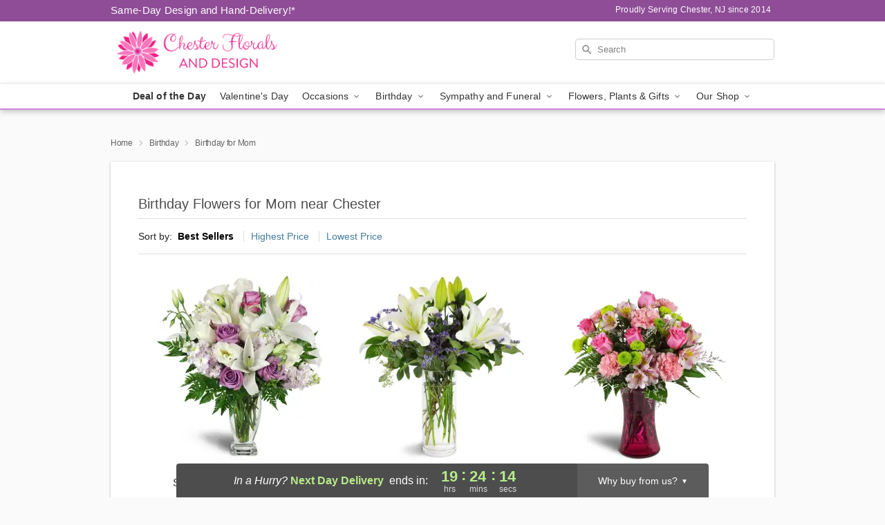

--- FILE ---
content_type: text/html; charset=UTF-8
request_url: https://www.chesterflorals.com/birthday-for-mom
body_size: 16534
content:
<!DOCTYPE html>
<html lang="en">

<head>
  <meta charset="UTF-8">
<meta name="msvalidate.01" content="" />
<meta name="verify-v1" content="" />
<meta name="google-site-verification" content="" />
<meta name="y_key" content="" />
<meta http-equiv="X-UA-Compatible" content="IE=edge" />
<meta http-equiv="Cache-Control" content="max-age=86400" />
<meta name="description" content="Order birthday flower delivery for mom from Chester Florals and Design in Chester, NJ. Same-day delivery for birthday flowers and gifts in Chester." />
<meta id="viewport" name="viewport" content="width=device-width, initial-scale=1">
<meta http-equiv="Content-Language" content="en-us" />  <link rel="preconnect" href="https://www.lovingly.com/" crossorigin> <link rel="dns-prefetch" href="https://www.lovingly.com/"><link rel="preconnect" href="https://res.cloudinary.com/" crossorigin> <link rel="dns-prefetch" href="https://res.cloudinary.com/"><link rel="preconnect" href="https://www.google.com/" crossorigin> <link rel="dns-prefetch" href="https://www.google.com/"><link rel="preconnect" href="https://fonts.gstatic.com/" crossorigin> <link rel="dns-prefetch" href="https://fonts.gstatic.com/"><link rel="preconnect" href="https://maps.google.com/" crossorigin> <link rel="dns-prefetch" href="https://maps.google.com/"><link rel="preconnect" href="https://ajax.googleapis.com/" crossorigin> <link rel="dns-prefetch" href="https://ajax.googleapis.com/"><link rel="preconnect" href="https://fonts.gstatic.com/" crossorigin> <link rel="dns-prefetch" href="https://fonts.gstatic.com/">
  
  <meta property="og:url" content="https://www.chesterflorals.com/birthday-for-mom" />
<meta property="og:type" content="website" />
<meta property="og:title" content="Birthday Flowers for Mom in Chester, NJ - Chester Florals and Design" />
<meta property="og:description" content="Order birthday flower delivery for mom from Chester Florals and Design in Chester, NJ. Same-day delivery for birthday flowers and gifts in Chester." />
 
<meta property="og:image" content="http://res.cloudinary.com/ufn/image/upload/f_auto,q_auto,fl_progressive,w_375,h_264/ValentinesDay_BloomingwithLove_h-120_size-375_lang-EN_hmdrhj" />

<meta property="og:image:secure_url" content="https://res.cloudinary.com/ufn/image/upload/f_auto,q_auto,fl_progressive,w_375,h_264/ValentinesDay_BloomingwithLove_h-120_size-375_lang-EN_hmdrhj" />


<!-- Twitter cards -->

<meta name="twitter:card" content="summary_large_image">
<meta name="twitter:site" content="https://www.chesterflorals.com/birthday-for-mom">
<meta name="twitter:creator" content="">
<meta name="twitter:title" content="Birthday Flowers for Mom in Chester, NJ - Chester Florals and Design">
<meta name="twitter:description" content="Order birthday flower delivery for mom from Chester Florals and Design in Chester, NJ. Same-day delivery for birthday flowers and gifts in Chester.">
<meta name="twitter:image" content="ValentinesDay_BloomingwithLove_h-120_size-375_lang-EN_hmdrhjValentinesDay_BloomingwithLove_h-120_size-375_lang-EN_hmdrhj">
  
    <link rel="canonical" href="https://www.chesterflorals.com/birthday-for-mom" />

  <!-- secure Fav and touch icons -->
<link rel="apple-touch-icon" sizes="57x57" href="https://res.cloudinary.com/ufn/image/upload/c_pad,h_57,w_57,fl_progressive,f_auto,q_auto/v1654277644/lovingly-logos/lovingly-favicon.ico">
<link rel="apple-touch-icon" sizes="114x114" href="https://res.cloudinary.com/ufn/image/upload/c_pad,h_114,w_114,fl_progressive,f_auto,q_auto/v1654277644/lovingly-logos/lovingly-favicon.ico">
<link rel="apple-touch-icon" sizes="72x72" href="https://res.cloudinary.com/ufn/image/upload/c_pad,h_72,w_72,fl_progressive,f_auto,q_auto/v1654277644/lovingly-logos/lovingly-favicon.ico">
<link rel="apple-touch-icon-precomposed" href="https://res.cloudinary.com/ufn/image/upload/c_pad,h_57,w_57,fl_progressive,f_auto,q_auto/v1654277644/lovingly-logos/lovingly-favicon.ico">
<link rel="shortcut icon" href="https://res.cloudinary.com/ufn/image/upload/c_scale,h_15,w_15,fl_progressive,f_auto,q_auto/v1654277644/lovingly-logos/lovingly-favicon.ico">

  <title>
    Birthday Flowers for Mom in Chester, NJ - Chester Florals and Design  </title>

    <script>
  window.storeCurrency = 'USD';
  </script>

    

<script>


var jsdata = {"gtm_code":"GTM-PTBBP8FF","site_identifier":"www.chesterflorals.com","site_ga4_id":"G-0NHYKE444K"};

// Initialize the data layer with site identifier and optional GA4/AdWords IDs
window.dataLayer = window.dataLayer || [];
var dataLayerInit = {
  'site_identifier': jsdata.site_identifier
};

// Add GA4 ID if available
if (jsdata.site_ga4_id) {
  dataLayerInit['site_ga4_id'] = jsdata.site_ga4_id;
}

// Add AdWords conversion ID if available
if (jsdata.site_adwords_id) {
  dataLayerInit['site_adwords_id'] = jsdata.site_adwords_id;
}

window.dataLayer.push(dataLayerInit);

// Google Tag Manager
(function(w,d,s,l,i){w[l]=w[l]||[];w[l].push({'gtm.start':
new Date().getTime(),event:'gtm.js'});var f=d.getElementsByTagName(s)[0],
j=d.createElement(s),dl=l!='dataLayer'?'&l='+l:'';j.async=true;j.src=
'https://gtm.lovingly.com/gtm.js?id='+i+dl;f.parentNode.insertBefore(j,f);
})(window,document,'script','dataLayer',jsdata.gtm_code);
// End Google Tag Manager

</script>
  <link rel='stylesheet' href='/css/theme/gambit/gambit_category.css?v=1768514404'></link><link rel='preload' href='/css/theme/gambit/gambit_master.css?v=1768514404' as='style' onload='this.onload=null;this.rel="stylesheet"'></link><link rel='preload' href='/css/theme/gambit/gambit_skin_white_lilac.css?v=1768514404' as='style' onload='this.onload=null;this.rel="stylesheet"'></link>
  
    <script type="application/ld+json">
{
    "@context": "https://schema.org",
    "@type": "Florist",
    "@id": "https://www.chesterflorals.com#business",
    "name": "Chester Florals and Design",
    "url": "https://www.chesterflorals.com",
    "legalName": "U Got Fresh Flowers LLC",
    "description": "Order birthday flower delivery for mom from Chester Florals and Design in Chester, NJ. Same-day delivery for birthday flowers and gifts in Chester.",
    "logo": "https://res.cloudinary.com/ufn/image/upload/f_auto,q_auto,fl_progressive,w_1042,h_292/v1570734067/1570734067243_7.png",
    "image": [
        "https://res.cloudinary.com/ufn/image/upload/v1487123135/thor_splash/spring/Spring_Mobile.jpg"
    ],
    "priceRange": "$$",
    "telephone": "+19088790202",
    "email": "wecare@chesterflorals.com",
    "currenciesAccepted": "USD",
    "acceptedPaymentMethod": [
        "Cash",
        "CreditCard"
    ],
    "foundingDate": "2014",
    "address": {
        "@type": "PostalAddress",
        "streetAddress": "260 Main St",
        "addressLocality": "Chester",
        "addressRegion": "NJ",
        "postalCode": "07930",
        "addressCountry": "US"
    },
    "geo": {
        "@type": "GeoCoordinates",
        "latitude": 40.7868773,
        "longitude": -74.6896941
    },
    "hasMap": "https://www.google.com/maps/dir/?api=1\u0026destination=40.78687730,-74.68969410\u0026travelmode=driving",
    "openingHours": [
        "Mo 11:00:00-17:00:00",
        "Tu 11:00:00-17:00:00",
        "We 11:00:00-17:00:00",
        "Th 11:00:00-17:00:00",
        "Fr 11:00:00-17:00:00",
        "Sa 11:00:00-14:00:00"
    ],
    "sameAs": [
        "https://maps.app.goo.gl/Y4LWVUfq8Suht7zu9",
        "https://www.facebook.com/ChesterFlorist/",
        "https://www.instagram.com/sleepyhollowlady/"
    ],
    "contactPoint": {
        "@type": "ContactPoint",
        "contactType": "customer service",
        "telephone": "+19088790202",
        "email": "wecare@chesterflorals.com",
        "areaServed": "Chester NJ",
        "availableLanguage": [
            "English"
        ]
    },
    "areaServed": {
        "@type": "AdministrativeArea",
        "name": "Chester, NJ"
    },
    "makesOffer": [
        {
            "@type": "Offer",
            "name": "Florist\u0027s Choice Daily Deal",
            "price": "44.95",
            "priceCurrency": "USD",
            "availability": "https://schema.org/InStock",
            "url": "https://www.chesterflorals.com/flowers/florists-choice-daily-deal"
        },
        {
            "@type": "Offer",
            "name": "Same-Day Flower Delivery Service",
            "price": "12.99",
            "priceCurrency": "USD",
            "availability": "https://schema.org/InStock",
            "url": "https://www.chesterflorals.com/delivery-policy"
        }
    ]
}
</script>

  
</head>

<body class="body
       is-gray-background        white-skin">
    
<!-- Google Tag Manager (noscript) -->
<noscript><iframe src="https://gtm.lovingly.com/ns.html?id=GTM-PTBBP8FF"
height="0" width="0" style="display:none;visibility:hidden"></iframe></noscript>
<!-- End Google Tag Manager (noscript) -->

  <a class="main-content-link" href="#maincontent">Skip to main content</a>

  <div id="covidModal" role="dialog" aria-label="Covid-19 Modal" class="reveal-modal animated medium covid-modal" data-reveal>

  <p>For our<strong> freshest, most beautiful blooms, please shop our <a href="/flowers/florists-choice-daily-deal" title="Deal of the Day">Florist’s Choice</a> options,</strong> as we may be experiencing
      delays in receiving shipments of certain flower types.
  </p>

  <p>Please note that for all other orders, we may need to replace stems so we can deliver the freshest bouquet possible, and we may have to use a different vase.</p>

  <p>We promise to always deliver a  <strong>fresh, beautiful, and completely one-of-a-kind gift</strong> of the same or greater value as what you selected.<p>

  <p>Deliveries may also be impacted by COVID-19 restrictions. Rest assured that we are taking all recommended precautions to ensure customer satisfaction and safety.
    <br>
    <br>
    Delivery impacts may include:</p>
  <ul>
    <li>Restricted deliveries to hospitals or nursing homes </li>
    <li>Restricted deliveries to office buildings </li>
    <li>Restricted access to certain regional areas</li>
  </ul>

  <p>In addition, we may be using “no contact” delivery procedures. After confirming that the
    recipient is available to accept, their gift will be left at the door and the delivery driver will step back a
    safe distance to ensure they receive their gift.</p>

  <p>Please see our <a href="/about-us" aria-label="About Us">About Us</a> page for more details. We appreciate
        your understanding and support!</p>

  <a class="close-reveal-modal" aria-label="Close Covid-19 modal" tabindex="0" role="button">&#215;</a>

</div>

<div id="deliveryLaterModal" role="dialog" aria-label="Delivery Later Modal" aria-modal="true" class="reveal-modal animated medium covid-modal delivery-later-modal" data-reveal>

  <img class="delivery-later-modal__logo b-lazy" src="[data-uri]" data-src="https://res.cloudinary.com/ufn/image/upload/v1586371085/gift-now-logo_xqjmjz.svg" alt="Gift Now, Deliver Later logo">

  <div id="delivery-later-title" class="delivery-later-modal-title">Gift Now, Deliver Later</div>

  <p class="delivery-later-modal-subtitle">With <strong>Gift Now, Deliver Later</strong>, you'll send smiles twice! Here's how:</p>
  <img class="delivery-later-modal__small-image b-lazy" src="[data-uri]" data-src="https://res.cloudinary.com/ufn/image/upload/v1675263741/gift-card_yjh09i.svg" alt="Gift Card Logo">
  <p class="delivery-later-modal__instructions-copy">SMILE 1
  </p>
  <p>When you complete your purchase, your lucky recipient will instantly receive a surprise email that includes your card message and a picture of the flowers you chose.</p>
  <img class="delivery-later-modal__small-image b-lazy" src="[data-uri]" data-src="https://res.cloudinary.com/ufn/image/upload/v1675263852/Flowers_gsren6.svg" alt="Flowers logo">
  <p class="delivery-later-modal__instructions-copy">SMILE 2</p>

  <p>As soon as possible (usually within two weeks), we'll contact your recipient to schedule delivery of their gorgeous floral gift. Trust us, it'll be worth the wait! </p>

  <a class="close-reveal-modal" aria-label="Close Gift Now, Deliver Later modal" tabindex="0" role="button">&#215;</a>

</div>

<div id="alcoholModal" role="dialog" aria-label="Alcohol Modal" aria-modal="true" class="reveal-modal animated medium covid-modal" data-reveal>

  <p id="alcohol-modal-title"><strong>Wine for every occasion</strong></p>

  <p>We offer a wide-selection of premium wines to perfectly pair with your floral gift.</p>

  <p>Ordering a bottle (or two!) from our site is easy. Just make sure that:</p>
  <ul>
    <li>You're 21 or older</li>
    <li>The person picking up or receiving the delivery is 21 or older</li>
  </ul>

  <a class="close-reveal-modal" aria-label="Close alcohol modal" tabindex="0" role="button">&#215;</a>

</div>      <!-- Hidden trigger link for the modal -->
    <a href="#" data-reveal-id="coupon-modal" style="display: none;">Open Coupon Details</a>

    <div id="coupon-modal" class="reveal-modal animated small" data-reveal role="dialog" aria-label="coupon-modal-title" aria-modal="true">
        <div class="coupon-modal-content">
            <div class="coupon-modal-close">
                <div class="close-icon">
                    <a class="close-reveal-modal" aria-label="Close modal" tabindex="0" role="button">&#215;</a>
                </div>
            </div>
            <div class="coupon-modal-text">
                <p id="coupon-modal-title" class="banner-modal-content"></p>
            </div>
        </div>
    </div>

    <script>
        window.couponData = [];
    </script>

 
  
  
    <header id="stickyHeader">
            <div class="header__top-banner theme__background-color--dark">
        <div class="row">

          <div class="sticky__content">

            <!-- Sticky content -->
            <div class="sticky__store-name">
              <a class="JSVAR__lovingly-exclusive-override-slug" href="/" title="Chester Florals and Design - Chester Flower Delivery" notranslate>
                Chester Florals and Design              </a>
            </div>
            <div class="sticky__assurance">100% Florist-Designed and Hand-Delivered!</div>

          </div>

          <div class="header__text-container">
            <!-- Non-sticky content -->
            <div class="header__established">
              <a class="JSVAR__lovingly-exclusive-override-slug" href="/delivery-policy#:~:text=Same%20Day%20Delivery,-%3A" aria-label="Delivery Policy" title="Same-Day Design and Hand-Delivery!" target="_blank">
                Same-Day Design and Hand-Delivery!*
              </a>
            </div>

            <div class="header__phone-address">
                              <span id="proudly_serving" style="margin-right: 5px;"> 
                  Proudly Serving Chester, NJ                  since 2014                </span>
                          </div>
          </div>

        </div>

      </div>

      <div class="header__solid-skin-container">

        <div class="row header__container">

          <div class="header">

            <!-- Left column -->
<div class="hide-for-small header__logo-container ieLogoContainer">

  <div>

    <a href="/" aria-label="Chester Florals and Design" class="JSVAR__lovingly-exclusive-override-slug header__logo-image-container header__logo-text" id="fittext1" title="Chester Florals and Design - Chester Flower Delivery">

      <figure><img loading="eager" alt="Flower delivery in Chester NJ image" src="https://res.cloudinary.com/ufn/image/upload/c_pad,f_auto,q_auto,fl_progressive/1570734067243_7" /><figcaption>Chester Florals and Design - Flower Delivery in Chester, NJ</figcaption></figure>
    </a>
  </div>

</div>
            <!-- Center column -->
<div class="hide-for-small free-delivery__container ">

  
    &nbsp;
  
</div>

            <!-- Right column -->
            <div class="hide-for-small header__right-column logo_vert_align header__no-free-delivery">

              <!-- Search Bar -->
<div class="search__container ">
  
  <form action="/categories/searchProds" role="search" class="search-form" id="search-form-desktop" method="get" accept-charset="utf-8">
  <input name="sr" class="search-field search-input left" aria-label="Search" placeholder="Search" id="search-input-gambit-desktop" type="text"/>
  <input type="hidden" name="s_en" id="search-endesktop"/>
  <input class="hide" aria-hidden="1" type="submit" value="Submit Search Form"/>
  <label class="placeholder-label" id="search-placeholder-fallback-desktop">Search</label>

</form>
</div><!--/search__container-->

            </div>

          </div>

        </div>

      </div>

      <!-- NAVIGATION -->
      
<section class="mobile-navigation-bar" id="mobile-navigation-bar">
  <div class="mobile-navigation-bar__toggle hide-mobile-nav">
    <div id="toggle-nav" class="hamburger hamburger--squeeze js-hamburger">
      <div class="hamburger-box">
        <div class="hamburger-inner"></div>
      </div>
    </div>
  </div>
  <div class="mobile-navigation-bar__name hide-mobile-nav">
    <a class="JSVAR__lovingly-exclusive-override-slug" title="Chester Florals and Design" href="/">
      Chester Florals and Design    </a>
  </div>
  <div class="mobile-navigation-bar__right-section hide-mobile-nav">
    <button id="searchIcon" type="submit" alt="Open search input">
    <img width="19" height="19" alt="search glass icon"
        src="https://res.cloudinary.com/ufn/image/upload/w_19,h_19,f_auto,q_auto/v1472224554/storefront_assets/search.png" />
</button>
    <!-- Back button : id backNext -->
<div class="back-next-button__container" id="backNext">
    <button type="button" role="button"  class="back-next-button" id="navBackButton">
        <img height="auto" src="https://res.cloudinary.com/ufn/image/upload/v1570470309/arrow_upward-24px_gjozgt.svg"
            alt="Back arrow" />
    </button>
</div>  </div>

  <div id="mobileSearchContainer" class="search-form__container hide-mobile-nav">
    <!-- Search Bar -->
<div class="search__container ">
  
  <form action="/categories/searchProds" role="search" class="search-form" id="search-form-mobile" method="get" accept-charset="utf-8">
  <input name="sr" class="search-field search-input left" aria-label="Search" placeholder="Search" id="search-input-gambit-mobile" type="text"/>
  <input type="hidden" name="s_en" id="search-enmobile"/>
  <input class="hide" aria-hidden="1" type="submit" value="Submit Search Form"/>
  <label class="placeholder-label" id="search-placeholder-fallback-mobile">Search</label>

</form>
</div><!--/search__container-->
  </div>

  <div class="mobile-navigation__side-list hide-mobile-nav" id="mobile-nav-sidebar">
    <ul>
      <li class="sr-only">Nav Menu</li>
    </ul>
  </div>

  <div role="navigation" id="mobile-nav-content" class="mobile-navigation__main-list hide-mobile-nav">
    <ul>
      <!-- DEAL OF THE DAY -->
      <li class="mobile-navigation__list-item promoted-product-link">
        <a href="/flowers/florists-choice-daily-deal" title="View Deal of the Day Product" class="mobile-navigation__deal-link JSVAR__lovingly-exclusive-override-slug" aria-label="Deal of the Day">Deal of the Day</a>      </li>

      <!-- FEATURED CATEGORY -->
                      <li class="mobile-navigation__list-item">
          <a href="/valentines-day" class="">Valentine's Day</a>        </li>
      
            
      <li class="mobile-navigation__list-item mobile-navigation__has-dropdown">
        <button type="button" role="button" aria-haspopup="true" aria-expanded="false" class="mobile-navigation__dropdown-button"
          data-ul="occasions">Occasions          <svg role="presentation" class="right-carat" xmlns="http://www.w3.org/2000/svg" width="24" height="24" viewBox="0 0 24 24">
            <path data-name="Path 731" d="M8.59,16.59,13.17,12,8.59,7.41,10,6l6,6-6,6Z" fill="#000" ></path>
            <path data-name="Path 732" d="M0,0H24V24H0Z" fill="none" ></path>
          </svg>
        </button>
        <ul id="occasions">
          
<ul class="navigation__dropdown-list split-column"><li><a href="/valentines-day" title="Visit the Valentine's Day category" class="">Valentine's Day</a></li><li><a href="/winter" title="Visit the Winter category" class="">Winter</a></li><li><a href="/birthday" title="Visit the Birthday category" class="">Birthday</a></li><li><a href="/sympathy-and-funeral" title="Visit the Sympathy and Funeral category" class="">Sympathy and Funeral</a></li><li><a href="/any-occasion" title="Visit the Any Occasion category" class="">Any Occasion</a></li><li><a href="/love-and-romance" title="Visit the Love and Romance category" class="">Love and Romance</a></li><li><a href="/thinking-of-you" title="Visit the Thinking of You category" class="">Thinking of You</a></li><li><a href="/im-sorry-flowers" title="Visit the I'm Sorry Flowers category" class="">I'm Sorry Flowers</a></li><li><a href="/new-baby" title="Visit the New Baby category" class="">New Baby</a></li><li><a href="/get-well" title="Visit the Get Well category" class="">Get Well</a></li><li><a href="/anniversary" title="Visit the Anniversary category" class="">Anniversary</a></li><li><a href="/just-because" title="Visit the Just Because category" class="">Just Because</a></li><li><a href="/thank-you" title="Visit the Thank You category" class="">Thank You</a></li><li><a href="/congratulations" title="Visit the Congratulations category" class="">Congratulations</a></li><li><a href="/business-gifting" title="Visit the Business Gifting category" class="">Business Gifting</a></li></ul>
        </ul>
      </li>
            
      <li class="mobile-navigation__list-item mobile-navigation__has-dropdown">
        <button type="button" role="button" aria-haspopup="true" aria-expanded="false" class="mobile-navigation__dropdown-button"
          data-ul="birthday">Birthday          <svg role="presentation" class="right-carat" xmlns="http://www.w3.org/2000/svg" width="24" height="24" viewBox="0 0 24 24">
            <path data-name="Path 731" d="M8.59,16.59,13.17,12,8.59,7.41,10,6l6,6-6,6Z" fill="#000" ></path>
            <path data-name="Path 732" d="M0,0H24V24H0Z" fill="none" ></path>
          </svg>
        </button>
        <ul id="birthday">
          
<ul class="navigation__dropdown-list "><li><a href="/birthday" title="Visit the All Birthday category" class="">All Birthday</a></li><li><a href="/birthday-for-friend" title="Visit the Birthday for Friend category" class="">Birthday for Friend</a></li><li><a href="/birthday-for-her" title="Visit the Birthday for Her category" class="">Birthday for Her</a></li><li><a href="/birthday-for-mom" title="Visit the Birthday for Mom category" class="">Birthday for Mom</a></li><li><a href="/birthday-for-colleague" title="Visit the Birthday for Colleague category" class="">Birthday for Colleague</a></li><li><a href="/birthday-for-him" title="Visit the Birthday for Him category" class="">Birthday for Him</a></li></ul>
        </ul>
      </li>
            
      <li class="mobile-navigation__list-item mobile-navigation__has-dropdown">
        <button type="button" role="button" aria-haspopup="true" aria-expanded="false" class="mobile-navigation__dropdown-button"
          data-ul="sympathy_and_funeral">Sympathy and Funeral          <svg role="presentation" class="right-carat" xmlns="http://www.w3.org/2000/svg" width="24" height="24" viewBox="0 0 24 24">
            <path data-name="Path 731" d="M8.59,16.59,13.17,12,8.59,7.41,10,6l6,6-6,6Z" fill="#000" ></path>
            <path data-name="Path 732" d="M0,0H24V24H0Z" fill="none" ></path>
          </svg>
        </button>
        <ul id="sympathy_and_funeral">
          
<ul class="navigation__dropdown-list split-column"><li><a href="/sympathy-and-funeral" title="Visit the All Sympathy and Funeral category" class="">All Sympathy and Funeral</a></li><li><a href="/funeral-sprays-and-wreaths" title="Visit the Funeral Sprays and Wreaths category" class="">Funeral Sprays and Wreaths</a></li><li><a href="/funeral-service-flowers" title="Visit the Funeral Service Flowers category" class="">Funeral Service Flowers</a></li><li><a href="/sympathy-for-home-or-office" title="Visit the Sympathy for Home or Office category" class="">Sympathy for Home or Office</a></li><li><a href="/sympathy-plants" title="Visit the Sympathy Plants category" class="">Sympathy Plants</a></li></ul>
        </ul>
      </li>
            
      <li class="mobile-navigation__list-item mobile-navigation__has-dropdown">
        <button type="button" role="button" aria-haspopup="true" aria-expanded="false" class="mobile-navigation__dropdown-button"
          data-ul="flowers__plants___gifts">Flowers, Plants & Gifts          <svg role="presentation" class="right-carat" xmlns="http://www.w3.org/2000/svg" width="24" height="24" viewBox="0 0 24 24">
            <path data-name="Path 731" d="M8.59,16.59,13.17,12,8.59,7.41,10,6l6,6-6,6Z" fill="#000" ></path>
            <path data-name="Path 732" d="M0,0H24V24H0Z" fill="none" ></path>
          </svg>
        </button>
        <ul id="flowers__plants___gifts">
          
<ul class="navigation__dropdown-list triple-column"><li class="navigation__subnav-list"><div class="navigation__dropdown-title">Flower Type</div><ul class="navigation__dropdown-list"><li><a href="/sunflowers" title="Visit the Sunflowers category" class="">Sunflowers</a></li><li><a href="/orchids" title="Visit the Orchids category" class="">Orchids</a></li><li><a href="/lilies" title="Visit the Lilies category" class="">Lilies</a></li><li><a href="/roses" title="Visit the Roses category" class="">Roses</a></li></ul></li><li class="navigation__subnav-list"><div class="navigation__dropdown-title">Plants</div><ul class="navigation__dropdown-list"><li><a href="/green-plants" title="Visit the Green Plants category" class="">Green Plants</a></li><li><a href="/blooming-plants" title="Visit the Blooming Plants category" class="">Blooming Plants</a></li><li><a href="/orchid-plants" title="Visit the Orchid Plants category" class="">Orchid Plants</a></li></ul></li><li class="navigation__subnav-list"><div class="navigation__dropdown-title">Color</div><ul class="navigation__dropdown-list"><li><a href="/purple" title="Visit the Purple category" class="">Purple</a></li><li><a href="/pink" title="Visit the Pink category" class="">Pink</a></li><li><a href="/mixed" title="Visit the Mixed category" class="">Mixed</a></li><li><a href="/yellow" title="Visit the Yellow category" class="">Yellow</a></li><li><a href="/white" title="Visit the White category" class="">White</a></li><li><a href="/red" title="Visit the Red category" class="">Red</a></li><li><a href="/blue" title="Visit the Blue category" class="">Blue</a></li></ul></li><li class="navigation__subnav-list"><div class="navigation__dropdown-title">Collections</div><ul class="navigation__dropdown-list"><li><a href="/premium-collection" title="Visit the Premium Collection category" class="">Premium Collection</a></li><li><a href="/our-custom-designs" title="Visit the Our Custom Designs category" class="">Our Custom Designs</a></li></ul></li><li class="navigation__subnav-list"><div class="navigation__dropdown-title">By Price</div><ul class="navigation__dropdown-list"><li><a href="/flowers-under-50" title="Visit the Flowers Under $50 category" class="">Flowers Under $50</a></li><li><a href="/flowers-50-to-60" title="Visit the Flowers $50 to $60 category" class="">Flowers $50 to $60</a></li><li><a href="/flowers-60-to-80" title="Visit the Flowers $60 to $80 category" class="">Flowers $60 to $80</a></li><li><a href="/flowers-over-80" title="Visit the Flowers Over $80 category" class="">Flowers Over $80</a></li></ul></li></ul>
        </ul>
      </li>
      
      <li class="mobile-navigation__list-item mobile-navigation__has-dropdown">
        <button type="button" role="button" aria-haspopup="true" aria-expanded="false" data-ul="our-shop" class="mobile-navigation__dropdown-button" title="Learn more about our shop">
          OUR SHOP
          <svg role="presentation" class="right-carat" xmlns="http://www.w3.org/2000/svg" width="24" height="24" viewBox="0 0 24 24">
            <path id="Path_731" data-name="Path 731" d="M8.59,16.59,13.17,12,8.59,7.41,10,6l6,6-6,6Z" fill="#000" />
            <path id="Path_732" data-name="Path 732" d="M0,0H24V24H0Z" fill="none" />
          </svg>
        </button>
        <ul id="our-shop">
          <li><a title="Visit Delivery Policy" href="/delivery-policy">Delivery Policy</a></li>          <li>
            <a href="/about-us">About Us</a>          </li>
          
                      <div class="navigation__dropdown-title">Flower Delivery</div>
            <ul class="navigation__dropdown-list">
              <li><a title="Flower Delivery in Hackettstown, NJ" aria-label="Flower Delivery in Hackettstown, NJ" href="/flower-delivery/nj/hackettstown">Hackettstown, NJ</a></li><li><a title="Flower Delivery in Bernardsville, NJ" aria-label="Flower Delivery in Bernardsville, NJ" href="/flower-delivery/nj/bernardsville">Bernardsville, NJ</a></li><li><a title="Flower Delivery in Mendham, NJ" aria-label="Flower Delivery in Mendham, NJ" href="/flower-delivery/nj/mendham">Mendham, NJ</a></li><li><a title="Flower Delivery in Stanhope, NJ" aria-label="Flower Delivery in Stanhope, NJ" href="/flower-delivery/nj/stanhope">Stanhope, NJ</a></li><li><a title="Flower Delivery in Netcong, NJ" aria-label="Flower Delivery in Netcong, NJ" href="/flower-delivery/nj/netcong">Netcong, NJ</a></li><li><a title="Flower Delivery in Peapack and Gladstone, NJ" aria-label="Flower Delivery in Peapack and Gladstone, NJ" href="/flower-delivery/nj/peapack-and-gladstone">Peapack and Gladstone, NJ</a></li><li><a title="Flower Delivery in Chester, NJ" aria-label="Flower Delivery in Chester, NJ" href="/">Chester, NJ</a></li><li><a title="Flower Delivery in Califon, NJ" aria-label="Flower Delivery in Califon, NJ" href="/flower-delivery/nj/califon">Califon, NJ</a></li><li><a title="Flower Delivery in Far Hills, NJ" aria-label="Flower Delivery in Far Hills, NJ" href="/flower-delivery/nj/far-hills">Far Hills, NJ</a></li><li><a title="Flower Delivery in Gladstone, NJ" aria-label="Flower Delivery in Gladstone, NJ" href="/flower-delivery/nj/gladstone">Gladstone, NJ</a></li>            </ul>
                    
        </ul>
      </li>

    </ul>
  </div>

  <!-- Mobile View -->
<div role="timer" class="countdown-timer__mobile show-for-small hide-force" id="countdownTimerv2ContainerMobile">
      <div class="inner">

      <strong>
                <span id="deliveryDayTextMobile"></span>
      </strong>

      <div class="right-side-timer">
        <span class="small">&nbsp;Ends in:&nbsp;</span>
        <div id="countdownTimerv2Mobile" class="timer-mobile" notranslate></div>
      </div>
    </div>

    </div>
</section>
<nav role="navigation" class="navigation theme__border-color--medium"
  id="topbar">
  <ul class="navigation__main-list">

    <!-- DEAL OF THE DAY -->
    <li class="navigation__main-link no-dropdown promoted-product-link">
      <strong>
        <a href="/flowers/florists-choice-daily-deal" title="View Deal of the Day Product" class="navigation__main-link-item JSVAR__lovingly-exclusive-override-slug" aria-label="Deal of the Day">Deal of the Day</a>      </strong>
    </li>

    <!-- FEATURED CATEGORY -->
                  <li class="navigation__main-link no-dropdown">
          <a href="/valentines-day" class="navigation__main-link-item ">Valentine's Day</a>        </li>
    
          
      <!-- Inject Sympathy Funeral category into this place -->
                                  <!-- <li class="navigation__main-link no-dropdown"> -->
                      <!-- </li> -->
              
      <li class="navigation__main-link navigation__has-dropdown">
        <button type="button" role="button" aria-haspopup="true" aria-expanded="false" class="navigation__main-link-item">Occasions <img
            class="b-lazy carat" src=[data-uri]
            data-src="https://res.cloudinary.com/ufn/image/upload/v1571166165/down-carat_lpniwv"
            alt="Dropdown down carat" /></button>
        <div class="navigation__dropdown">
          <div class="navigation__dropdown-content">
            <div class="navigation__dropdown-list-wrapper">
              <div class="navigation__dropdown-title">Occasions</div>
              
<ul class="navigation__dropdown-list split-column"><li><a href="/valentines-day" title="Visit the Valentine's Day category" class="">Valentine's Day</a></li><li><a href="/winter" title="Visit the Winter category" class="">Winter</a></li><li><a href="/birthday" title="Visit the Birthday category" class="">Birthday</a></li><li><a href="/sympathy-and-funeral" title="Visit the Sympathy and Funeral category" class="">Sympathy and Funeral</a></li><li><a href="/any-occasion" title="Visit the Any Occasion category" class="">Any Occasion</a></li><li><a href="/love-and-romance" title="Visit the Love and Romance category" class="">Love and Romance</a></li><li><a href="/thinking-of-you" title="Visit the Thinking of You category" class="">Thinking of You</a></li><li><a href="/im-sorry-flowers" title="Visit the I'm Sorry Flowers category" class="">I'm Sorry Flowers</a></li><li><a href="/new-baby" title="Visit the New Baby category" class="">New Baby</a></li><li><a href="/get-well" title="Visit the Get Well category" class="">Get Well</a></li><li><a href="/anniversary" title="Visit the Anniversary category" class="">Anniversary</a></li><li><a href="/just-because" title="Visit the Just Because category" class="">Just Because</a></li><li><a href="/thank-you" title="Visit the Thank You category" class="">Thank You</a></li><li><a href="/congratulations" title="Visit the Congratulations category" class="">Congratulations</a></li><li><a href="/business-gifting" title="Visit the Business Gifting category" class="">Business Gifting</a></li></ul>            </div>
            <div class="navigation__dropdown-divider"></div>
            <div class="navigation__dropdown-promo">
              <a href="/flowers/florists-choice-daily-deal" class="navigation__dropdown-promo-link" aria-label="Deal of the Day"><img alt="Your expert designer will create a unique hand-crafted arrangement." width="304" height="140" src="https://res.cloudinary.com/ufn/image/upload/f_auto,q_auto,fl_progressive,w_304,h_140/Covid-Desktop-Nav-Banner_ynp9ab"></a>            </div>
          </div>
        </div>
      </li>
          
      <!-- Inject Sympathy Funeral category into this place -->
                                  <!-- <li class="navigation__main-link no-dropdown"> -->
                      <!-- </li> -->
              
      <li class="navigation__main-link navigation__has-dropdown">
        <button type="button" role="button" aria-haspopup="true" aria-expanded="false" class="navigation__main-link-item">Birthday <img
            class="b-lazy carat" src=[data-uri]
            data-src="https://res.cloudinary.com/ufn/image/upload/v1571166165/down-carat_lpniwv"
            alt="Dropdown down carat" /></button>
        <div class="navigation__dropdown">
          <div class="navigation__dropdown-content">
            <div class="navigation__dropdown-list-wrapper">
              <div class="navigation__dropdown-title">Birthday</div>
              
<ul class="navigation__dropdown-list split-column"><li><a href="/birthday" title="Visit the All Birthday category" class="">All Birthday</a></li><li><a href="/birthday-for-friend" title="Visit the Birthday for Friend category" class="">Birthday for Friend</a></li><li><a href="/birthday-for-her" title="Visit the Birthday for Her category" class="">Birthday for Her</a></li><li><a href="/birthday-for-mom" title="Visit the Birthday for Mom category" class="">Birthday for Mom</a></li><li><a href="/birthday-for-colleague" title="Visit the Birthday for Colleague category" class="">Birthday for Colleague</a></li><li><a href="/birthday-for-him" title="Visit the Birthday for Him category" class="">Birthday for Him</a></li></ul>            </div>
            <div class="navigation__dropdown-divider"></div>
            <div class="navigation__dropdown-promo">
              <a href="/flowers/florists-choice-daily-deal" class="navigation__dropdown-promo-link" aria-label="Deal of the Day"><img alt="Your expert designer will create a unique hand-crafted arrangement." width="304" height="140" src="https://res.cloudinary.com/ufn/image/upload/f_auto,q_auto,fl_progressive,w_304,h_140/Covid-Desktop-Nav-Banner_ynp9ab"></a>            </div>
          </div>
        </div>
      </li>
          
      <!-- Inject Sympathy Funeral category into this place -->
                                  <!-- <li class="navigation__main-link no-dropdown"> -->
                      <!-- </li> -->
              
      <li class="navigation__main-link navigation__has-dropdown">
        <button type="button" role="button" aria-haspopup="true" aria-expanded="false" class="navigation__main-link-item">Sympathy and Funeral <img
            class="b-lazy carat" src=[data-uri]
            data-src="https://res.cloudinary.com/ufn/image/upload/v1571166165/down-carat_lpniwv"
            alt="Dropdown down carat" /></button>
        <div class="navigation__dropdown">
          <div class="navigation__dropdown-content">
            <div class="navigation__dropdown-list-wrapper">
              <div class="navigation__dropdown-title">Sympathy and Funeral</div>
              
<ul class="navigation__dropdown-list split-column"><li><a href="/sympathy-and-funeral" title="Visit the All Sympathy and Funeral category" class="">All Sympathy and Funeral</a></li><li><a href="/funeral-sprays-and-wreaths" title="Visit the Funeral Sprays and Wreaths category" class="">Funeral Sprays and Wreaths</a></li><li><a href="/funeral-service-flowers" title="Visit the Funeral Service Flowers category" class="">Funeral Service Flowers</a></li><li><a href="/sympathy-for-home-or-office" title="Visit the Sympathy for Home or Office category" class="">Sympathy for Home or Office</a></li><li><a href="/sympathy-plants" title="Visit the Sympathy Plants category" class="">Sympathy Plants</a></li></ul>            </div>
            <div class="navigation__dropdown-divider"></div>
            <div class="navigation__dropdown-promo">
              <a href="/flowers/florists-choice-daily-deal" class="navigation__dropdown-promo-link" aria-label="Deal of the Day"><img alt="Your expert designer will create a unique hand-crafted arrangement." width="304" height="140" src="https://res.cloudinary.com/ufn/image/upload/f_auto,q_auto,fl_progressive,w_304,h_140/Covid-Desktop-Nav-Banner_ynp9ab"></a>            </div>
          </div>
        </div>
      </li>
          
      <!-- Inject Sympathy Funeral category into this place -->
                                  <!-- <li class="navigation__main-link no-dropdown"> -->
                      <!-- </li> -->
              
      <li class="navigation__main-link navigation__has-dropdown">
        <button type="button" role="button" aria-haspopup="true" aria-expanded="false" class="navigation__main-link-item">Flowers, Plants & Gifts <img
            class="b-lazy carat" src=[data-uri]
            data-src="https://res.cloudinary.com/ufn/image/upload/v1571166165/down-carat_lpniwv"
            alt="Dropdown down carat" /></button>
        <div class="navigation__dropdown">
          <div class="navigation__dropdown-content">
            <div class="navigation__dropdown-list-wrapper">
              <div class="navigation__dropdown-title"></div>
              
<ul class="navigation__dropdown-list triple-column"><li class="navigation__subnav-list"><div class="navigation__dropdown-title">Flower Type</div><ul class="navigation__dropdown-list"><li><a href="/sunflowers" title="Visit the Sunflowers category" class="">Sunflowers</a></li><li><a href="/orchids" title="Visit the Orchids category" class="">Orchids</a></li><li><a href="/lilies" title="Visit the Lilies category" class="">Lilies</a></li><li><a href="/roses" title="Visit the Roses category" class="">Roses</a></li></ul></li><li class="navigation__subnav-list"><div class="navigation__dropdown-title">Plants</div><ul class="navigation__dropdown-list"><li><a href="/green-plants" title="Visit the Green Plants category" class="">Green Plants</a></li><li><a href="/blooming-plants" title="Visit the Blooming Plants category" class="">Blooming Plants</a></li><li><a href="/orchid-plants" title="Visit the Orchid Plants category" class="">Orchid Plants</a></li></ul></li><li class="navigation__subnav-list"><div class="navigation__dropdown-title">Color</div><ul class="navigation__dropdown-list"><li><a href="/purple" title="Visit the Purple category" class="">Purple</a></li><li><a href="/pink" title="Visit the Pink category" class="">Pink</a></li><li><a href="/mixed" title="Visit the Mixed category" class="">Mixed</a></li><li><a href="/yellow" title="Visit the Yellow category" class="">Yellow</a></li><li><a href="/white" title="Visit the White category" class="">White</a></li><li><a href="/red" title="Visit the Red category" class="">Red</a></li><li><a href="/blue" title="Visit the Blue category" class="">Blue</a></li></ul></li><li class="navigation__subnav-list"><div class="navigation__dropdown-title">Collections</div><ul class="navigation__dropdown-list"><li><a href="/premium-collection" title="Visit the Premium Collection category" class="">Premium Collection</a></li><li><a href="/our-custom-designs" title="Visit the Our Custom Designs category" class="">Our Custom Designs</a></li></ul></li><li class="navigation__subnav-list"><div class="navigation__dropdown-title">By Price</div><ul class="navigation__dropdown-list"><li><a href="/flowers-under-50" title="Visit the Flowers Under $50 category" class="">Flowers Under $50</a></li><li><a href="/flowers-50-to-60" title="Visit the Flowers $50 to $60 category" class="">Flowers $50 to $60</a></li><li><a href="/flowers-60-to-80" title="Visit the Flowers $60 to $80 category" class="">Flowers $60 to $80</a></li><li><a href="/flowers-over-80" title="Visit the Flowers Over $80 category" class="">Flowers Over $80</a></li></ul></li></ul>            </div>
            <div class="navigation__dropdown-divider"></div>
            <div class="navigation__dropdown-promo">
              <a href="/flowers/florists-choice-daily-deal" class="navigation__dropdown-promo-link" aria-label="Deal of the Day"><img alt="Your expert designer will create a unique hand-crafted arrangement." width="304" height="140" src="https://res.cloudinary.com/ufn/image/upload/f_auto,q_auto,fl_progressive,w_304,h_140/Covid-Desktop-Nav-Banner_ynp9ab"></a>            </div>
          </div>
        </div>
      </li>
    
    <li class="navigation__main-link navigation__has-dropdown navigation__cms-dropdown split-column">
      <button type="button" role="button" aria-haspopup="true" aria-expanded="false" class="navigation__main-link-item">Our Shop <img class="b-lazy carat"
          src=[data-uri]
          data-src="https://res.cloudinary.com/ufn/image/upload/v1571166165/down-carat_lpniwv"
          alt="Dropdown down carat" /></button>
      <div class="navigation__dropdown">
        <div class="navigation__dropdown-content geo-landing">
          <ul class="navigation__dropdown-list cms-column">
            <li>
              <a href="/about-us" title="About our shop">About Us</a>            </li>
            <li>
              <a href="/delivery-policy" aria-label="Delivery Policy">Delivery &amp; Substitution
                Policy</a>
            </li>
            <li>
              <a href="/flowers" aria-label="All Flowers & Gifts">All Flowers & Gifts</a>
            </li>
                      </ul>
                        <div class="navigation__dropdown-title geo-landing-locations">
                Flower Delivery
                <ul class="navigation__dropdown-list">
                <li><a title="Flower Delivery in Hackettstown, NJ" aria-label="Flower Delivery in Hackettstown, NJ" href="/flower-delivery/nj/hackettstown">Hackettstown, NJ</a></li><li><a title="Flower Delivery in Bernardsville, NJ" aria-label="Flower Delivery in Bernardsville, NJ" href="/flower-delivery/nj/bernardsville">Bernardsville, NJ</a></li><li><a title="Flower Delivery in Mendham, NJ" aria-label="Flower Delivery in Mendham, NJ" href="/flower-delivery/nj/mendham">Mendham, NJ</a></li><li><a title="Flower Delivery in Stanhope, NJ" aria-label="Flower Delivery in Stanhope, NJ" href="/flower-delivery/nj/stanhope">Stanhope, NJ</a></li><li><a title="Flower Delivery in Netcong, NJ" aria-label="Flower Delivery in Netcong, NJ" href="/flower-delivery/nj/netcong">Netcong, NJ</a></li><li><a title="Flower Delivery in Peapack and Gladstone, NJ" aria-label="Flower Delivery in Peapack and Gladstone, NJ" href="/flower-delivery/nj/peapack-and-gladstone">Peapack and Gladstone, NJ</a></li><li><a title="Flower Delivery in Chester, NJ" aria-label="Flower Delivery in Chester, NJ" href="/">Chester, NJ</a></li><li><a title="Flower Delivery in Califon, NJ" aria-label="Flower Delivery in Califon, NJ" href="/flower-delivery/nj/califon">Califon, NJ</a></li><li><a title="Flower Delivery in Far Hills, NJ" aria-label="Flower Delivery in Far Hills, NJ" href="/flower-delivery/nj/far-hills">Far Hills, NJ</a></li><li><a title="Flower Delivery in Gladstone, NJ" aria-label="Flower Delivery in Gladstone, NJ" href="/flower-delivery/nj/gladstone">Gladstone, NJ</a></li>                </ul>
              </div>
            
          <div class="navigation__dropdown-divider"></div>
          <div class="navigation__dropdown-promo">
            <a href="/flowers/florists-choice-daily-deal" class="navigation__dropdown-promo-link" aria-label="Deal of the Day"><img alt="Your expert designer will create a unique hand-crafted arrangement." width="304" height="140" src="https://res.cloudinary.com/ufn/image/upload/f_auto,q_auto,fl_progressive,w_304,h_140/Covid-Desktop-Nav-Banner_ynp9ab"></a>          </div>
        </div>
      </div>
    </li>

  </ul>

</nav>
    </header>
    <!-- End solid header container -->

          <!-- Desktop Version -->
<div role="timer" class="countdown-timer hide-for-small hide-force" id="countdownTimerv2ContainerDesktop">
  <div class="countdown-timer__top-container" id="toggleBlock">
    <div class="timer-container">
      <div class="inner">
        <div class="text">
          <em>
            <span id="deliveryDayPreText"></span>
          </em> 
            <strong>
                        <span id="deliveryDayTextDesktop"></span>
            </strong>&nbsp;ends in:&nbsp;
        </div>
        <div class="timer" id="countdownTimerv2Desktop">

        </div>
      </div>
    </div>
    <div class="assurance-container">
      Why buy from us?&nbsp;
      <span class="toggle-icon__close" id="toggleIconClose">&#x25b2;</span>
      <span class="toggle-icon__open" id="toggleIconOpen">&#x25bc;</span>
    </div>
  </div>
  <div class="countdown-timer__satisfaction-container" id="satisfactionBottomContainer">
    <div class="row">
      <div class="column">
        <div class="section-block">
          <div class="poa__section"><div class="poa__attention">100%</div><div class="poa__secondary">SATISFACTION <br> GUARANTEE</div></div>
        </div>
      </div>
        <div class="column">
          <div class="section-block">
            <div class="poa__section">
              <div class="poa__attention">REAL</div>
              <div class="poa__secondary">WE ARE A REAL
                <br/>LOCAL FLORIST
              </div>
            </div>
          </div>
        </div>
      <div class="column">
        <div class="section-block">
          <div class="poa__section"><div class="poa__attention">100%</div><div class="poa__secondary">FLORIST DESIGNED <br> AND HAND DELIVERED</div></div>
        </div>
      </div>
    </div>
      </div>
</div>
    
    <!-- Start CONTENT-->
    <main id="maincontent"
      class=" ">
      <script src="/js/category-faq-min.js" defer></script><section class="row storefrontWrap">
      <h1 class="sr-only">Birthday Flowers for Mom near Chester</h1>
    
<nav class="breadcrumbs" aria-label="Breadcrumb"><div class="breadcrumb-list"><span class="breadcrumb-item"><a href="/">Home</a></span><span class="breadcrumb-separator" aria-hidden="true"><svg xmlns="http://www.w3.org/2000/svg" width="16" height="16" viewBox="0 0 16 16" fill="none"><path d="M6.46979 4L5.52979 4.94L8.58312 8L5.52979 11.06L6.46979 12L10.4698 8L6.46979 4Z" fill="black" fill-opacity="0.24"/></svg></span><span class="breadcrumb-item"><a href="/birthday">Birthday</a></span><span class="breadcrumb-separator" aria-hidden="true"><svg xmlns="http://www.w3.org/2000/svg" width="16" height="16" viewBox="0 0 16 16" fill="none"><path d="M6.46979 4L5.52979 4.94L8.58312 8L5.52979 11.06L6.46979 12L10.4698 8L6.46979 4Z" fill="black" fill-opacity="0.24"/></svg></span><span class="breadcrumb-item breadcrumb-current" aria-current="page">Birthday for Mom</span></div></nav><script type="application/ld+json">{
    "@context": "https://schema.org",
    "@type": "BreadcrumbList",
    "itemListElement": [
        {
            "@type": "ListItem",
            "position": 1,
            "name": "Home",
            "item": "http://www.chesterflorals.com/"
        },
        {
            "@type": "ListItem",
            "position": 2,
            "name": "Birthday",
            "item": "http://www.chesterflorals.com/birthday"
        },
        {
            "@type": "ListItem",
            "position": 3,
            "name": "Birthday for Mom"
        }
    ]
}</script>  <div class="pageContent full-wrap-card no-margin__bottom">
    <!-- GA4: Hidden inputs for tracking context -->
    <input type="hidden" id="ga4_list_name" value="Category: Birthday for Mom">
    <input type="hidden" id="is_category_page" value="1">
    <input type="hidden" id="is_single_product_page" value="0">
    
    
    <div class="row categoryPadding">
      <div class="row">
        <div class="large-5 medium-12 small-12 columns no-padding">
                  <h2 class="categoryTitle orange">Birthday Flowers for Mom near Chester</h2>
                          </div>
        <div class="large-7 medium-12 small-12 columns no-padding">
                  </div>
      </div>


      <div class="products-sort">
        <span class="products-sort__label">Sort by:&nbsp;</span>
        <ul class="products-sort__list">
          <li class="products-sort__list-item">
            <a rel="nofollow" class="products-sort__list-link--active" href="?sort=2">Best Sellers</a>
          </li>
          <li class="products-sort__list-item">
            <a rel="nofollow" class="products-sort__list-link" href="?sort=1">Highest Price</a>
          </li>
          <li class="products-sort__list-item">
            <a rel="nofollow" class="products-sort__list-link" href="?sort=0">Lowest Price</a>
          </li>
        </ul>
      </div>
    </div>

    <div class="thumbnails">
	<!-- GA4: Hidden inputs for tracking context -->
	
	<script async>
		window.productList = [{"name":"Sweet as Sugar Bouquet\u2122","id":"590","sku":"UFN1805S","price":"119.95","selection_guide_id":1},{"name":"Height of Elegance","id":"46","sku":"UFN0943","price":"82.95","selection_guide_id":1},{"name":"Perfectly Pink\u2122","id":"551","sku":"UFN1475S","price":"79.95","selection_guide_id":1},{"name":"Pink Delight\u2122","id":"77","sku":"UFN0974S","price":"64.95","selection_guide_id":1}];
	</script>
	
<div class="large-4 columns text-center thumbnailContainer">
  
    <a href="/flowers/sweet-as-sugar-bouquet" class="product-thumb box-link product-link" data-id="590" id="" title="View details for Sweet as Sugar Bouquet™" data-product-sku="UFN1805S" data-product-name="Sweet as Sugar Bouquet™" data-product-price="176.95" data-product-index="1" data-list-name="Birthday for Mom"><img src="https://res.cloudinary.com/ufn/image/upload/c_pad,f_auto,q_auto:eco,fl_progressive,w_241,h_270/iuyvljuekaaxbaiot63x.jpg" srcset="https://res.cloudinary.com/ufn/image/upload/c_pad,f_auto,q_auto:eco,fl_progressive,w_150,h_168/iuyvljuekaaxbaiot63x.jpg 150w, https://res.cloudinary.com/ufn/image/upload/c_pad,f_auto,q_auto:eco,fl_progressive,w_223,h_250/iuyvljuekaaxbaiot63x.jpg 223w, https://res.cloudinary.com/ufn/image/upload/c_pad,f_auto,q_auto:eco,fl_progressive,w_241,h_270/iuyvljuekaaxbaiot63x.jpg 241w, https://res.cloudinary.com/ufn/image/upload/c_pad,f_auto,q_auto:eco,fl_progressive,w_300,h_336/iuyvljuekaaxbaiot63x.jpg 300w, https://res.cloudinary.com/ufn/image/upload/c_pad,f_auto,q_auto:eco,fl_progressive,w_450,h_504/iuyvljuekaaxbaiot63x.jpg 450w, https://res.cloudinary.com/ufn/image/upload/c_pad,f_auto,q_auto:eco,fl_progressive,w_482,h_540/iuyvljuekaaxbaiot63x.jpg 482w" sizes="(max-width: 640px) 149px, (max-width: 900px) 223px, 241px" width="241" height="270" loading="eager" fetchpriority="high" decoding="async" alt="Sweet as Sugar Bouquet™. An arrangement by Chester Florals and Design." title="Sweet as Sugar Bouquet™. An arrangement by Chester Florals and Design." /><div class="product-info"><p ></p><h3 class="product-name-h3" notranslate>Sweet as Sugar Bouquet™</h3><p class="product-price">From $176.95 </p></div></a>
</div>

<div class="large-4 columns text-center thumbnailContainer">
  
    <a href="/flowers/height-of-elegance" class="product-thumb box-link product-link" data-id="46" id="" title="View details for Height of Elegance" data-product-sku="UFN0943" data-product-name="Height of Elegance" data-product-price="116.95" data-product-index="2" data-list-name="Birthday for Mom"><img src="https://res.cloudinary.com/ufn/image/upload/c_pad,f_auto,q_auto:eco,fl_progressive,w_241,h_270/sckf4rm43ymsigb6czmo.jpg" srcset="https://res.cloudinary.com/ufn/image/upload/c_pad,f_auto,q_auto:eco,fl_progressive,w_150,h_168/sckf4rm43ymsigb6czmo.jpg 150w, https://res.cloudinary.com/ufn/image/upload/c_pad,f_auto,q_auto:eco,fl_progressive,w_223,h_250/sckf4rm43ymsigb6czmo.jpg 223w, https://res.cloudinary.com/ufn/image/upload/c_pad,f_auto,q_auto:eco,fl_progressive,w_241,h_270/sckf4rm43ymsigb6czmo.jpg 241w, https://res.cloudinary.com/ufn/image/upload/c_pad,f_auto,q_auto:eco,fl_progressive,w_300,h_336/sckf4rm43ymsigb6czmo.jpg 300w, https://res.cloudinary.com/ufn/image/upload/c_pad,f_auto,q_auto:eco,fl_progressive,w_450,h_504/sckf4rm43ymsigb6czmo.jpg 450w, https://res.cloudinary.com/ufn/image/upload/c_pad,f_auto,q_auto:eco,fl_progressive,w_482,h_540/sckf4rm43ymsigb6czmo.jpg 482w" sizes="(max-width: 640px) 149px, (max-width: 900px) 223px, 241px" width="241" height="270" loading="lazy" decoding="async" alt="Height of Elegance. An arrangement by Chester Florals and Design." title="Height of Elegance. An arrangement by Chester Florals and Design." /><div class="product-info"><p ></p><h3 class="product-name-h3" notranslate>Height of Elegance</h3><p class="product-price">From $116.95 </p></div></a>
</div>

<div class="large-4 columns text-center thumbnailContainer">
  
    <a href="/flowers/perfectly-pink" class="product-thumb box-link product-link" data-id="551" id="" title="View details for Perfectly Pink™" data-product-sku="UFN1475S" data-product-name="Perfectly Pink™" data-product-price="98.95" data-product-index="3" data-list-name="Birthday for Mom"><img src="https://res.cloudinary.com/ufn/image/upload/c_pad,f_auto,q_auto:eco,fl_progressive,w_241,h_270/gtvybqrsjc5ro3nscwh6.jpg" srcset="https://res.cloudinary.com/ufn/image/upload/c_pad,f_auto,q_auto:eco,fl_progressive,w_150,h_168/gtvybqrsjc5ro3nscwh6.jpg 150w, https://res.cloudinary.com/ufn/image/upload/c_pad,f_auto,q_auto:eco,fl_progressive,w_223,h_250/gtvybqrsjc5ro3nscwh6.jpg 223w, https://res.cloudinary.com/ufn/image/upload/c_pad,f_auto,q_auto:eco,fl_progressive,w_241,h_270/gtvybqrsjc5ro3nscwh6.jpg 241w, https://res.cloudinary.com/ufn/image/upload/c_pad,f_auto,q_auto:eco,fl_progressive,w_300,h_336/gtvybqrsjc5ro3nscwh6.jpg 300w, https://res.cloudinary.com/ufn/image/upload/c_pad,f_auto,q_auto:eco,fl_progressive,w_450,h_504/gtvybqrsjc5ro3nscwh6.jpg 450w, https://res.cloudinary.com/ufn/image/upload/c_pad,f_auto,q_auto:eco,fl_progressive,w_482,h_540/gtvybqrsjc5ro3nscwh6.jpg 482w" sizes="(max-width: 640px) 149px, (max-width: 900px) 223px, 241px" width="241" height="270" loading="lazy" decoding="async" alt="Perfectly Pink™. An arrangement by Chester Florals and Design." title="Perfectly Pink™. An arrangement by Chester Florals and Design." /><div class="product-info"><p ></p><h3 class="product-name-h3" notranslate>Perfectly Pink™</h3><p class="product-price">From $98.95 </p></div></a>
</div>

<div class="large-4 columns text-center thumbnailContainer">
  
    <a href="/flowers/pink-delight" class="product-thumb box-link product-link" data-id="77" id="" title="View details for Pink Delight™" data-product-sku="UFN0974S" data-product-name="Pink Delight™" data-product-price="103.95" data-product-index="4" data-list-name="Birthday for Mom"><img src="https://res.cloudinary.com/ufn/image/upload/c_pad,f_auto,q_auto:eco,fl_progressive,w_241,h_270/lifi79wh87x7j4uvys1p.jpg" srcset="https://res.cloudinary.com/ufn/image/upload/c_pad,f_auto,q_auto:eco,fl_progressive,w_150,h_168/lifi79wh87x7j4uvys1p.jpg 150w, https://res.cloudinary.com/ufn/image/upload/c_pad,f_auto,q_auto:eco,fl_progressive,w_223,h_250/lifi79wh87x7j4uvys1p.jpg 223w, https://res.cloudinary.com/ufn/image/upload/c_pad,f_auto,q_auto:eco,fl_progressive,w_241,h_270/lifi79wh87x7j4uvys1p.jpg 241w, https://res.cloudinary.com/ufn/image/upload/c_pad,f_auto,q_auto:eco,fl_progressive,w_300,h_336/lifi79wh87x7j4uvys1p.jpg 300w, https://res.cloudinary.com/ufn/image/upload/c_pad,f_auto,q_auto:eco,fl_progressive,w_450,h_504/lifi79wh87x7j4uvys1p.jpg 450w, https://res.cloudinary.com/ufn/image/upload/c_pad,f_auto,q_auto:eco,fl_progressive,w_482,h_540/lifi79wh87x7j4uvys1p.jpg 482w" sizes="(max-width: 640px) 149px, (max-width: 900px) 223px, 241px" width="241" height="270" loading="lazy" decoding="async" alt="Pink Delight™. An arrangement by Chester Florals and Design." title="Pink Delight™. An arrangement by Chester Florals and Design." /><div class="product-info"><p ></p><h3 class="product-name-h3" notranslate>Pink Delight™</h3><p class="product-price">From $103.95 </p></div></a>
</div>
</div>
    
    <script type="application/ld+json">
{
    "@context": "https://schema.org",
    "@type": "ItemList",
    "name": "Birthday Flowers for Mom near Chester",
    "itemListElement": [
        {
            "@type": "ListItem",
            "position": 1,
            "item": {
                "@type": "Product",
                "name": "Sweet as Sugar Bouquet™",
                "url": "http://www.chesterflorals.com/flowers/sweet-as-sugar-bouquet",
                "image": "https://res.cloudinary.com/ufn/image/upload/c_pad,f_auto,q_auto:eco,fl_progressive,dpr_2,w_241,h_270/iuyvljuekaaxbaiot63x.jpg",
                "offers": {
                    "@type": "Offer",
                    "price": "176.95",
                    "priceCurrency": "USD"
                }
            }
        },
        {
            "@type": "ListItem",
            "position": 2,
            "item": {
                "@type": "Product",
                "name": "Height of Elegance",
                "url": "http://www.chesterflorals.com/flowers/height-of-elegance",
                "image": "https://res.cloudinary.com/ufn/image/upload/c_pad,f_auto,q_auto:eco,fl_progressive,dpr_2,w_241,h_270/sckf4rm43ymsigb6czmo.jpg",
                "offers": {
                    "@type": "Offer",
                    "price": "116.95",
                    "priceCurrency": "USD"
                }
            }
        },
        {
            "@type": "ListItem",
            "position": 3,
            "item": {
                "@type": "Product",
                "name": "Perfectly Pink™",
                "url": "http://www.chesterflorals.com/flowers/perfectly-pink",
                "image": "https://res.cloudinary.com/ufn/image/upload/c_pad,f_auto,q_auto:eco,fl_progressive,dpr_2,w_241,h_270/gtvybqrsjc5ro3nscwh6.jpg",
                "offers": {
                    "@type": "Offer",
                    "price": "98.95",
                    "priceCurrency": "USD"
                }
            }
        },
        {
            "@type": "ListItem",
            "position": 4,
            "item": {
                "@type": "Product",
                "name": "Pink Delight™",
                "url": "http://www.chesterflorals.com/flowers/pink-delight",
                "image": "https://res.cloudinary.com/ufn/image/upload/c_pad,f_auto,q_auto:eco,fl_progressive,dpr_2,w_241,h_270/lifi79wh87x7j4uvys1p.jpg",
                "offers": {
                    "@type": "Offer",
                    "price": "103.95",
                    "priceCurrency": "USD"
                }
            }
        }
    ]
}
</script>    <hr class="mt-neg-25 mt-mobile-10">
            <!-- New Heading Column -->
<h2 id="main_heading" class="category-seo-h2">Birthday Flowers for Mom in Chester by Chester Florals and Design</h2>
<!-- New: description value -->
<p id="main_description" class="text-justified">Show Mom just how special she is with breathtaking birthday flowers from Chester Florals and Design, delivering love and appreciation throughout Chester, NJ with same-day service (call to confirm) that ensures her special day blooms with joy. Our birthday arrangements for Mom capture everything she means to you, from elegant <a href="/roses" title="Roses">rose bouquets</a> reflecting her timeless beauty to cheerful <a href="/mixed" title="Mixed Bouquets">mixed arrangements</a> matching her vibrant spirit, delicate <a href="/orchids" title="Orchids">orchids</a> for the sophisticated mother, and garden-fresh designs reminiscent of the flowers she lovingly tended when you were young. Whether she's celebrating a milestone or simply another year of wisdom, prefers classic elegance or modern surprises, lives nearby or across Chester, our Mother's birthday collection offers heartfelt options from <a href="/flowers-under-50" title="Flowers Under $50">sweet and simple bouquets</a> to <a href="/flowers-over-80" title="Flowers Over $80">show-stopping arrangements</a> worthy of the woman who gave you everything. Since 2014, Chester families have trusted Chester Florals and Design to make Mom's birthday unforgettable with flowers expressing what words cannot. From breakfast-in-bed surprises paired with her favorite <a href="/pink" title="Pink Flowers">pink blooms</a> to dinner party centerpieces she'll proudly display, from <a href="/birthday-for-her" title="Birthday for Her">milestone celebrations</a> to quiet acknowledgments of another year of her grace, let your neighborhood florist help you give Mom the birthday she deserves.</p>
<!-- NEW: description2 -->
<p id="main_description2">Birthday flower delivery for Mom from Chester Florals and Design goes beyond ordinary bouquets to create emotional moments she'll treasure forever, designed by Chester florists who understand that mothers deserve nothing but the best. Our designers craft each arrangement considering Mom's unique personality, whether she loves traditional <a href="/lilies" title="Lilies">fragrant lilies</a>, appreciates exotic blooms, or melts for anything in her favorite <a href="/purple" title="Purple Flowers">purple shades</a>. Add personal touches like birthstone-colored ribbons, her favorite treats, or a <a href="/orchid-plants" title="Orchid Plants">lasting orchid plant</a> she can nurture just as she nurtured you. With delivery timed perfectly for her birthday surprise, your thoughtful gift arrives when it matters most throughout Chester, NJ. Trust your local florist to deliver birthday flowers that make Mom feel as cherished, appreciated, and loved as she's made you feel your entire life.</p>
<!-- Heading B -->
<h2 id="mid_heading" class="category-seo-h2">Popular Birthday Flowers for Mom by Chester Florals and Design</h2>
<!-- Description B -->
<p id="mid_description" class="text-justified">Classic <a href="/roses" title="Roses">rose arrangements</a> tell Mom she's forever beautiful and deeply loved. Cheerful <a href="/sunflowers" title="Sunflowers">sunflower bouquets</a> match her bright, nurturing spirit perfectly. Elegant <a href="/orchids" title="Orchids">orchid plants</a> provide lasting beauty she'll treasure for months. Mixed <a href="/pink" title="Pink Flowers">pink gardens</a> capture her feminine grace and warmth beautifully.</p>
<!-- Heading C -->
<h2 id="bottom_heading" class="category-seo-h2">Mom's Birthday Delivery in Chester</h2>
<!-- Description C -->
<p id="bottom_description" class="text-justified">Chester Florals and Design ensures Mom's birthday flowers arrive perfectly throughout Chester, NJ. Careful handling guarantees these important arrangements arrive pristine. Check our <a href="/about-us" title="About Us">delivery options</a> for specific timing. Add birthday balloons or gourmet treats to make her day extra special.</p>        
                    <script type="application/ld+json">
        {
    "@context": "https://schema.org",
    "@type": "FAQPage",
    "mainEntity": [
        {
            "@type": "Question",
            "name": "What are the best birthday flowers for Mom?",
            "acceptedAnswer": {
                "@type": "Answer",
                "text": "Popular choices from Chester Florals and Design include roses for classic moms, mixed gardens for cheerful mothers, and orchids for sophisticated tastes. Consider her favorite colors and what flowers hold special meaning in your relationship. Many Chester customers choose pink or purple arrangements as Mom's traditional favorites, though any bloom expressing your love works beautifully."
            }
        },
        {
            "@type": "Question",
            "name": "Can you deliver to Mom's workplace on her birthday?",
            "acceptedAnswer": {
                "@type": "Answer",
                "text": "Absolutely! Chester Florals and Design delivers birthday flowers throughout Chester, NJ to homes, offices, restaurants, and anywhere Mom might be celebrating. Workplace deliveries let her share the joy with colleagues and enjoy her flowers all day before bringing them home, creating a moment of celebration that extends her special day."
            }
        },
        {
            "@type": "Question",
            "name": "Should I send different flowers for milestone birthdays?",
            "acceptedAnswer": {
                "@type": "Answer",
                "text": "Milestone birthdays deserve extra-special arrangements from Chester Florals and Design. We create spectacular displays for Mom's 50th, 60th, 70th, and beyond, often incorporating luxury designs worthy of the occasion. These memorable arrangements become centerpieces for her celebration and lasting symbols of your appreciation for decades of love and wisdom."
            }
        },
        {
            "@type": "Question",
            "name": "Can I schedule Mom's birthday delivery in advance?",
            "acceptedAnswer": {
                "@type": "Answer",
                "text": "Yes! Chester Florals and Design accepts advance orders to ensure Mom's birthday flowers arrive perfectly on time in Chester, NJ. Order ahead to guarantee availability of her favorite flowers and secure your preferred delivery time, giving you peace of mind that her special day will bloom beautifully."
            }
        }
    ]
}        </script>
        
        <div class="category-faq-section">
            <h2 class="category-seo-h2">Birthday Flowers for Mom FAQs - Chester</h2>
            <div class="faq-accordion">
                                    <div class="faq-item">
                        <button class="faq-question" 
                                data-faq-index="0"
                                aria-expanded="false"
                                aria-controls="faq-answer-0">
                            <span>What are the best birthday flowers for Mom?</span>
                            <span class="faq-icon" id="faq-icon-0">+</span>
                        </button>
                        <div id="faq-answer-0" 
                             class="faq-answer">
                            Popular choices from Chester Florals and Design include roses for classic moms, mixed gardens for cheerful mothers, and orchids for sophisticated tastes. Consider her favorite colors and what flowers hold special meaning in your relationship. Many Chester customers choose pink or purple arrangements as Mom's traditional favorites, though any bloom expressing your love works beautifully.                        </div>
                    </div>
                                    <div class="faq-item">
                        <button class="faq-question" 
                                data-faq-index="1"
                                aria-expanded="false"
                                aria-controls="faq-answer-1">
                            <span>Can you deliver to Mom's workplace on her birthday?</span>
                            <span class="faq-icon" id="faq-icon-1">+</span>
                        </button>
                        <div id="faq-answer-1" 
                             class="faq-answer">
                            Absolutely! Chester Florals and Design delivers birthday flowers throughout Chester, NJ to homes, offices, restaurants, and anywhere Mom might be celebrating. Workplace deliveries let her share the joy with colleagues and enjoy her flowers all day before bringing them home, creating a moment of celebration that extends her special day.                        </div>
                    </div>
                                    <div class="faq-item">
                        <button class="faq-question" 
                                data-faq-index="2"
                                aria-expanded="false"
                                aria-controls="faq-answer-2">
                            <span>Should I send different flowers for milestone birthdays?</span>
                            <span class="faq-icon" id="faq-icon-2">+</span>
                        </button>
                        <div id="faq-answer-2" 
                             class="faq-answer">
                            Milestone birthdays deserve extra-special arrangements from Chester Florals and Design. We create spectacular displays for Mom's 50th, 60th, 70th, and beyond, often incorporating luxury designs worthy of the occasion. These memorable arrangements become centerpieces for her celebration and lasting symbols of your appreciation for decades of love and wisdom.                        </div>
                    </div>
                                    <div class="faq-item">
                        <button class="faq-question" 
                                data-faq-index="3"
                                aria-expanded="false"
                                aria-controls="faq-answer-3">
                            <span>Can I schedule Mom's birthday delivery in advance?</span>
                            <span class="faq-icon" id="faq-icon-3">+</span>
                        </button>
                        <div id="faq-answer-3" 
                             class="faq-answer">
                            Yes! Chester Florals and Design accepts advance orders to ensure Mom's birthday flowers arrive perfectly on time in Chester, NJ. Order ahead to guarantee availability of her favorite flowers and secure your preferred delivery time, giving you peace of mind that her special day will bloom beautifully.                        </div>
                    </div>
                            </div>
        </div>
        
    <h2 class="category-seo-h2"> Send Birthday for Mom Flowers with Chester Florals and Design </h2>
    <p> Chester Florals and Design is ready to help you deliver Birthday for Mom flowers and arrangements in the surrounding areas:
    <a href="/flower-delivery/nj/hackettstown" aria-label="Flower Delivery in Hackettstown, NJ">Hackettstown</a>, <a href="/flower-delivery/nj/bernardsville" aria-label="Flower Delivery in Bernardsville, NJ">Bernardsville</a>, <a href="/flower-delivery/nj/mendham" aria-label="Flower Delivery in Mendham, NJ">Mendham</a>, <a href="/flower-delivery/nj/stanhope" aria-label="Flower Delivery in Stanhope, NJ">Stanhope</a>, <a href="/flower-delivery/nj/netcong" aria-label="Flower Delivery in Netcong, NJ">Netcong</a>, <a href="/flower-delivery/nj/peapack-and-gladstone" aria-label="Flower Delivery in Peapack and Gladstone, NJ">Peapack and Gladstone</a>, <a href="/" aria-label="Flower Delivery in Chester, NJ">Chester</a>, <a href="/flower-delivery/nj/califon" aria-label="Flower Delivery in Califon, NJ">Califon</a>, <a href="/flower-delivery/nj/far-hills" aria-label="Flower Delivery in Far Hills, NJ">Far Hills</a>, <a href="/flower-delivery/nj/gladstone" aria-label="Flower Delivery in Gladstone, NJ">Gladstone</a>, <a href="/flower-delivery/nj/budd-lake" aria-label="Flower Delivery in Budd Lake, NJ">Budd Lake</a>, <a href="/flower-delivery/nj/brookside" aria-label="Flower Delivery in Brookside, NJ">Brookside</a>, <a href="/flower-delivery/nj/picatinny-arsenal" aria-label="Flower Delivery in Picatinny Arsenal, NJ">Picatinny Arsenal</a>, <a href="/flower-delivery/nj/bedminster" aria-label="Flower Delivery in Bedminster, NJ">Bedminster</a>, <a href="/flower-delivery/nj/mine-hill" aria-label="Flower Delivery in Mine Hill, NJ">Mine Hill</a>, <a href="/flower-delivery/nj/succasunna" aria-label="Flower Delivery in Succasunna, NJ">Succasunna</a>, <a href="/flower-delivery/nj/schooleys-mountain" aria-label="Flower Delivery in Schooleys Mountain, NJ">Schooleys Mountain</a>, <a href="/flower-delivery/nj/oldwick" aria-label="Flower Delivery in Oldwick, NJ">Oldwick</a>, <a href="/flower-delivery/nj/randolph" aria-label="Flower Delivery in Randolph, NJ">Randolph</a>, <a href="/flower-delivery/nj/whippany" aria-label="Flower Delivery in Whippany, NJ">Whippany</a>, <a href="/flower-delivery/nj/pottersville" aria-label="Flower Delivery in Pottersville, NJ">Pottersville</a>, <a href="/flower-delivery/nj/long-valley" aria-label="Flower Delivery in Long Valley, NJ">Long Valley</a>, <a href="/flower-delivery/nj/ledgewood" aria-label="Flower Delivery in Ledgewood, NJ">Ledgewood</a>, <a href="/flower-delivery/nj/peapack" aria-label="Flower Delivery in Peapack, NJ">Peapack</a>, <a href="/flower-delivery/nj/landing" aria-label="Flower Delivery in Landing, NJ">Landing</a>, <a href="/flower-delivery/nj/mount-freedom" aria-label="Flower Delivery in Mount Freedom, NJ">Mount Freedom</a>, <a href="/flower-delivery/nj/kenvil" aria-label="Flower Delivery in Kenvil, NJ">Kenvil</a>, <a href="/flower-delivery/nj/ironia" aria-label="Flower Delivery in Ironia, NJ">Ironia</a>, <a href="/flower-delivery/nj/hibernia" aria-label="Flower Delivery in Hibernia, NJ">Hibernia</a>, <a href="/flower-delivery/nj/flanders" aria-label="Flower Delivery in Flanders, NJ">Flanders</a>, <a href="/flower-delivery/nj/morristown" aria-label="Flower Delivery in Morristown, NJ">Morristown</a>, <a href="/flower-delivery/nj/basking-ridge" aria-label="Flower Delivery in Basking Ridge, NJ">Basking Ridge</a>, <a href="/flower-delivery/nj/dover" aria-label="Flower Delivery in Dover, NJ">Dover</a>, <a href="/flower-delivery/nj/morris-plains" aria-label="Flower Delivery in Morris Plains, NJ">Morris Plains</a>, <a href="/flower-delivery/nj/wharton" aria-label="Flower Delivery in Wharton, NJ">Wharton</a>, <a href="/flower-delivery/nj/hopatcong" aria-label="Flower Delivery in Hopatcong, NJ">Hopatcong</a>, <a href="/flower-delivery/nj/lebanon" aria-label="Flower Delivery in Lebanon, NJ">Lebanon</a>, <a href="/flower-delivery/nj/mount-arlington" aria-label="Flower Delivery in Mount Arlington, NJ">Mount Arlington</a>, <a href="/flower-delivery/nj/port-murray" aria-label="Flower Delivery in Port Murray, NJ">Port Murray</a>, <a href="/flower-delivery/nj/vienna" aria-label="Flower Delivery in Vienna, NJ">Vienna</a>, <a href="/flower-delivery/nj/new-vernon" aria-label="Flower Delivery in New Vernon, NJ">New Vernon</a>, <a href="/flower-delivery/nj/lyons" aria-label="Flower Delivery in Lyons, NJ">Lyons</a>, <a href="/flower-delivery/nj/allamuchy" aria-label="Flower Delivery in Allamuchy, NJ">Allamuchy</a>, <a href="/flower-delivery/nj/whitehouse" aria-label="Flower Delivery in Whitehouse, NJ">Whitehouse</a>, <a href="/flower-delivery/nj/bernards" aria-label="Flower Delivery in Bernards, NJ">Bernards</a>, <a href="/flower-delivery/nj/pluckemin" aria-label="Flower Delivery in Pluckemin, NJ">Pluckemin</a>, <a href="/flower-delivery/nj/liberty-corner" aria-label="Flower Delivery in Liberty Corner, NJ">Liberty Corner</a>, <a href="/flower-delivery/nj/great-meadows-vienna" aria-label="Flower Delivery in Great Meadows-Vienna, NJ">Great Meadows-Vienna</a>. </p>
    <br>
  </div>
</section>    </main>

    <!-- footer files -->
        <footer role="contentinfo">
  <section class="lovingly-footer-branding  ">
    <div class="row">
        <p class="partner-florist">
            <span class="partner-florist--line-one">
            Independent Chester florist since 2014            </span>
        </p>
        <a href="https://lovinglyflorists.com/about-us" target="_blank" rel="noopener" title="Lovingly Florists" class="lovingly-footer-branding--logo-container-link">
            <div class="lovingly-footer-branding--powered-by-text">POWERED BY</div>
            <img src="https://res.cloudinary.com/ufn/image/upload/v1763573033/lovingly-logos/LovinglyFlorists-Logo-Registered-Primary-Dark_1.svg" alt="Lovingly Florists" width="170" height="56">
        </a>
    </div>
</section>  <div class="footer clear">

    <div class="footer--two-column">
      <!-- Left column: Store info -->
      <div class="footer--store-info">
                <address class="googleAddress" translate="no">
          <strong>Chester Florals and Design</strong><br>
                    <a
            href="https://www.google.com/maps/dir/?api=1&destination=40.78687730%2C-74.68969410&travelmode=driving"
            target="_blank"
            rel="noopener"
            title="Get directions to Chester Florals and Design (opens in Google Maps)"
            aria-label="Get directions to Chester Florals and Design (opens in Google Maps)"
          >
            260 Main St, Chester, NJ 07930          </a><br>
          <a href="tel:+19088790202" aria-label="Call Chester Florals and Design">(908) 879-0202</a><br>
          <a href="mailto:wecare@chesterflorals.com" aria-label="Email Chester Florals and Design">wecare@chesterflorals.com</a>
        </address>
      </div>

      <!-- Right column: Social icons + Google Review link -->
      <div class="footer--social-review">
        <div class="footer--lv-sp">
            <nav aria-label="Social Media">
    <ul class="lv-sp">
                <li>
            <a
              class="lv-sp__link"
              title="Instagram Profile: opens a new window"
              target="_blank"
              rel="nofollow noopener"
              aria-label="Instagram Profile: opens a new window"
              href="https://www.instagram.com/sleepyhollowlady/"
            >
              <img width="36" height="36" class="b-lazy lv-sp__icon lv-sp__icon--instagram"
                  src="[data-uri]"
                  data-src="https://res.cloudinary.com/ufn/image/upload/v1763573153/social-icons/Instagram.svg"
                  alt="Instagram">
            </a>
          </li>
                <li>
            <a
              class="lv-sp__link"
              title="Facebook Profile: opens a new window"
              target="_blank"
              rel="nofollow noopener"
              aria-label="Facebook Profile: opens a new window"
              href="https://www.facebook.com/ChesterFlorist/"
            >
              <img width="36" height="36" class="b-lazy lv-sp__icon lv-sp__icon--facebook"
                  src="[data-uri]"
                  data-src="https://res.cloudinary.com/ufn/image/upload/v1763573189/social-icons/Facebook.svg"
                  alt="Facebook">
            </a>
          </li>
          </ul>
  </nav>
        </div>

                <div class="google-review-container">
          <span class="google-review-prompt">Love our flowers?</span>
          <a class="google-review-link" aria-label="Review Chester Florals and Design on Google" href="https://maps.app.goo.gl/Y4LWVUfq8Suht7zu9" title="Review us on Google" rel="nofollow noopener" target="_blank">
            Leave us a Google Review
          </a>
        </div>
              </div>
    </div>

    <div class="footer--copyright">
      <div id="footer-payments-accepted" class="payment">

  <div class="b-lazy visa" id="visa_card" data-src="https://res.cloudinary.com/ufn/image/upload/v1682476617/Shop-Homepage-Payment-Icons-FullColor_hhxgkf.svg" title="We accept visa" aria-label="Accepted payment method: Visa" role="img"></div><div class="b-lazy mastercard" id="mastercard_card" data-src="https://res.cloudinary.com/ufn/image/upload/v1682476617/Shop-Homepage-Payment-Icons-FullColor_hhxgkf.svg" title="We accept mastercard" aria-label="Accepted payment method: Mastercard" role="img"></div><div class="b-lazy amex" id="amex_card" data-src="https://res.cloudinary.com/ufn/image/upload/v1682476617/Shop-Homepage-Payment-Icons-FullColor_hhxgkf.svg" title="We accept amex" aria-label="Accepted payment method: Amex" role="img"></div><div class="b-lazy discover" id="discover_card" data-src="https://res.cloudinary.com/ufn/image/upload/v1682476617/Shop-Homepage-Payment-Icons-FullColor_hhxgkf.svg" title="We accept discover" aria-label="Accepted payment method: Discover" role="img"></div><div class="b-lazy apple-pay" id="apple-pay_card" data-src="https://res.cloudinary.com/ufn/image/upload/v1682476617/Shop-Homepage-Payment-Icons-FullColor_hhxgkf.svg" title="We accept apple-pay" aria-label="Accepted payment method: Apple-pay" role="img"></div><div class="b-lazy google-pay" id="google-pay_card" data-src="https://res.cloudinary.com/ufn/image/upload/v1682476617/Shop-Homepage-Payment-Icons-FullColor_hhxgkf.svg" title="We accept google-pay" aria-label="Accepted payment method: Google-pay" role="img"></div>
</div><!-- end payment options -->

<p class="copyright clear">
  Copyrighted images herein are used with permission by Chester Florals and Design.  <br> &copy;
  2026  All Rights Reserved.</p>

<nav class="bottom_links" aria-label="Links to legal copy pages">
  <ul>
    <li><a href="/legal/terms-of-service" aria-label="Terms of Service" title="Chester Florist, Terms of Service">Terms of Service</a></li><li><a href="/legal/privacy-policy" aria-label="Privacy Policy" title="Chester Florist, Privacy Policy">Privacy Policy</a></li><li><a href="/legal/accessibility-statement" aria-label="Accessibility Statement" title="Chester Florist, Accessibility Statement">Accessibility Statement</a></li><li><a title="Visit Delivery Policy" aria-label="Delivery Policy" href="/delivery-policy">Delivery Policy</a></li>  </ul>
</nav>

<input type="hidden" id="share_url" value='www.chesterflorals.com'>
<input type="hidden" id="shop_name" value='Chester Florals and Design'>
<input type="hidden" id="share_text" value=" Looking for flowers in Chester? Check out Chester Florals and Design for 100% florist-designed, hand-delivered arrangements. We are a real local Florist! ">
    </div>

  </div>

  
</footer>




<script type="text/javascript">
  window.storeSettings = {
    account_id: 73313,
    theme_id: 7,
    GOOGLE_API_PUBLIC_KEY: "AIzaSyBm-AuwjTtJGlB0A4dMOizQ3R2IXwk1iTE",
    services: {
      weddings: {"created":"2019-09-11T20:17:18+00:00","customer_token":"aCtnOshK013NN3GKvSqrf7XxrhDOs51mJSjq0Emg","id":51290,"is_active":1,"modified":"2023-11-07T19:23:49+00:00"} || {}
    },
    API_DOMAIN: "https://api.lovingly.com",
    delivery_type: "notfree"  };
</script>


    
    <!-- Modals -->

    
    
    <div id="free-delivery-disclaimer" class="reveal-modal animated small" role="dialog" aria-label="Free Delivery Disclaimer" data-reveal>
      <p>&#42; Free local delivery is available for local online orders only. For orders being sent outside of our local delivery zone, a delivery fee based on the recipient's address will be calculated during checkout.</p>      <a class="close-reveal-modal" tabindex="0" aria-label="Close">&#215;</a>
    </div>

    
    
    
    <input type="hidden" id="is_home" value="">

    <button type="button" role="button" id="back-to-top" aria-label="Back to top" class="back-to-top">
      <svg role="presentation" xmlns="http://www.w3.org/2000/svg" width="45" height="45" viewBox="0 0 45 45">
        <g transform="translate(-315 -611)">
          <rect width="45" height="45" rx="2" transform="translate(315 611)" fill="rgba(0,0,0,0.3)" />
          <g transform="translate(387.286 624) rotate(90)">
            <g transform="translate(0 41.674)">
              <path d="M18.876,48.412l.031.007H5.524L9.731,44.2a1.1,1.1,0,0,0,0-1.553l-.655-.655a1.1,1.1,0,0,0-1.546,0L.319,49.2a1.1,1.1,0,0,0,0,1.551l7.212,7.212a1.1,1.1,0,0,0,1.546,0l.655-.655a1.083,1.083,0,0,0,.319-.773,1.051,1.051,0,0,0-.319-.758l-4.255-4.24H18.891A1.133,1.133,0,0,0,20,50.419v-.926A1.112,1.112,0,0,0,18.876,48.412Z" transform="translate(0 -41.674)" fill="#fff" />
            </g>
          </g>
        </g>
      </svg>
    </button>

  
  <!--<br>HTTP_X_FORWARDED_FOR:17.22.245.174--><!--SERVER_ADDR:0.80-->
  <input type="hidden" id="global_url" value="/categories/view/birthday-for-mom">
<input type="hidden" id="global_title" value="Birthday Flowers for Mom in Chester, NJ - Chester Florals and Design"><script src="https://ajax.googleapis.com/ajax/libs/jquery/3.5.1/jquery.min.js"></script><script src="/js/theme/vendor/jquery/jquery-ui.min.js" defer="defer"></script><script src="https://code.jquery.com/jquery-migrate-1.4.1.min.js" defer="defer"></script><script src="/js/theme/min/theme_core-min.js" defer="defer"></script><script src="/js/theme/analytics/min/ga4-ecommerce-min.js" defer="defer"></script>
</body>

</html>